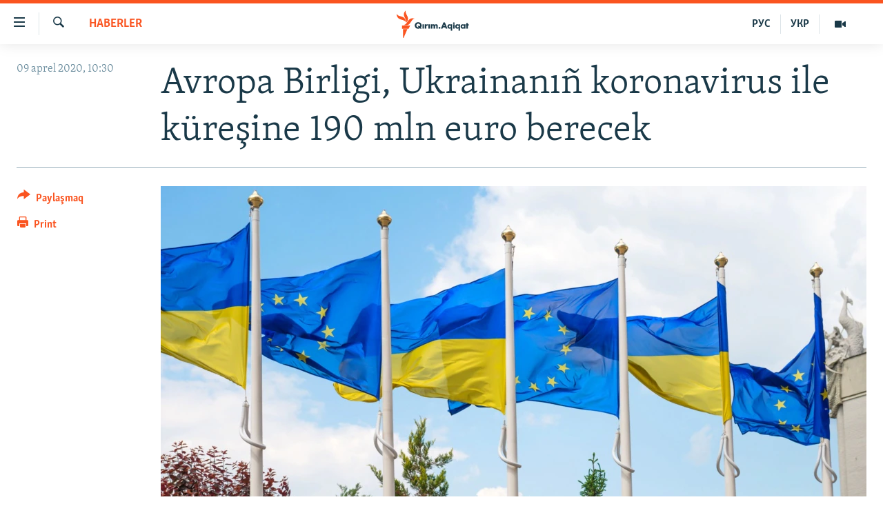

--- FILE ---
content_type: text/html; charset=utf-8
request_url: https://ktat.krymr.com/a/avropa-birligi-ukrainan%C4%B1%C3%B1-koronavirus-ile-k%C3%BCre%C5%9Fine-190-mln-euro-berecek/30543812.html
body_size: 10576
content:

<!DOCTYPE html>
<html lang="crh" dir="ltr" class="no-js">
<head>
<link href="/Content/responsive/RFE/crh-CRI/RFE-crh-CRI.css?&amp;av=0.0.0.0&amp;cb=370" rel="stylesheet"/>
<script src="https://tags.krymr.com/rferl-pangea/prod/utag.sync.js"></script> <script type='text/javascript' src='https://www.youtube.com/iframe_api' async></script>
<script type="text/javascript">
//a general 'js' detection, must be on top level in <head>, due to CSS performance
document.documentElement.className = "js";
var cacheBuster = "370";
var appBaseUrl = "/";
var imgEnhancerBreakpoints = [0, 144, 256, 408, 650, 1023, 1597];
var isLoggingEnabled = false;
var isPreviewPage = false;
var isLivePreviewPage = false;
if (!isPreviewPage) {
window.RFE = window.RFE || {};
window.RFE.cacheEnabledByParam = window.location.href.indexOf('nocache=1') === -1;
const url = new URL(window.location.href);
const params = new URLSearchParams(url.search);
// Remove the 'nocache' parameter
params.delete('nocache');
// Update the URL without the 'nocache' parameter
url.search = params.toString();
window.history.replaceState(null, '', url.toString());
} else {
window.addEventListener('load', function() {
const links = window.document.links;
for (let i = 0; i < links.length; i++) {
links[i].href = '#';
links[i].target = '_self';
}
})
}
var pwaEnabled = false;
var swCacheDisabled;
</script>
<meta charset="utf-8" />
<title>Avropa Birligi, Ukrainanı&#241; koronavirus ile k&#252;reşine 190 mln euro berecek</title>
<meta name="description" content="Avropa Birligi ortaq memleketlerine koronavirus pandemiyası ile k&#252;reşlerine 15,6 milliard euro bermege qarar aldı, Ukraina i&#231;&#252;n 190 mln euro berilmesi planlaştırıla. Bu aqta Azatlıq Radiosı haber ete.
&#171;Bug&#252;n Avropa Komissiyası ve Yuqarı vekili Avropa Birligini&#241; memleketlerni&#241; koronavirus ile..." />
<meta name="keywords" content="HABERLER, Ukraina, Avropa Birligi, yardım, küreş, koronavirus, COVID-19" />
<meta name="viewport" content="width=device-width, initial-scale=1.0" />
<meta http-equiv="X-UA-Compatible" content="IE=edge" />
<meta name="robots" content="max-image-preview:large">
<link href="https://ktat.krymr.com/a/avropa-birligi-ukrainanı&#241;-koronavirus-ile-k&#252;reşine-190-mln-euro-berecek/30543812.html" rel="canonical" />
<meta name="apple-mobile-web-app-title" content="RFE/RL" />
<meta name="apple-mobile-web-app-status-bar-style" content="black" />
<meta name="apple-itunes-app" content="app-id=1561597038, app-argument=//30543812.ltr" />
<meta content="Avropa Birligi, Ukrainanıñ koronavirus ile küreşine 190 mln euro berecek" property="og:title" />
<meta content="Avropa Birligi ortaq memleketlerine koronavirus pandemiyası ile küreşlerine 15,6 milliard euro bermege qarar aldı, Ukraina içün 190 mln euro berilmesi planlaştırıla. Bu aqta Azatlıq Radiosı haber ete.
«Bugün Avropa Komissiyası ve Yuqarı vekili Avropa Birliginiñ memleketlerniñ koronavirus ile..." property="og:description" />
<meta content="article" property="og:type" />
<meta content="https://ktat.krymr.com/a/avropa-birligi-ukrainanıñ-koronavirus-ile-küreşine-190-mln-euro-berecek/30543812.html" property="og:url" />
<meta content="Qırım.Aqiqat" property="og:site_name" />
<meta content="https://www.facebook.com/krymrealii" property="article:publisher" />
<meta content="https://gdb.rferl.org/7ee0522f-a597-498d-88b3-0e2c16953994_w1200_h630.jpg" property="og:image" />
<meta content="1200" property="og:image:width" />
<meta content="630" property="og:image:height" />
<meta content="568280086670706" property="fb:app_id" />
<meta content="summary_large_image" name="twitter:card" />
<meta content="@krymrealii" name="twitter:site" />
<meta content="https://gdb.rferl.org/7ee0522f-a597-498d-88b3-0e2c16953994_w1200_h630.jpg" name="twitter:image" />
<meta content="Avropa Birligi, Ukrainanıñ koronavirus ile küreşine 190 mln euro berecek" name="twitter:title" />
<meta content="Avropa Birligi ortaq memleketlerine koronavirus pandemiyası ile küreşlerine 15,6 milliard euro bermege qarar aldı, Ukraina içün 190 mln euro berilmesi planlaştırıla. Bu aqta Azatlıq Radiosı haber ete.
«Bugün Avropa Komissiyası ve Yuqarı vekili Avropa Birliginiñ memleketlerniñ koronavirus ile..." name="twitter:description" />
<link rel="amphtml" href="https://ktat.krymr.com/amp/avropa-birligi-ukrainanı&#241;-koronavirus-ile-k&#252;reşine-190-mln-euro-berecek/30543812.html" />
<script type="application/ld+json">{"articleSection":"HABERLER","isAccessibleForFree":true,"headline":"Avropa Birligi, Ukrainanıñ koronavirus ile küreşine 190 mln euro berecek","inLanguage":"crh-CRI","keywords":"HABERLER, Ukraina, Avropa Birligi, yardım, küreş, koronavirus, COVID-19","author":{"@type":"Person","name":"RFE/RL"},"datePublished":"2020-04-09 07:30:03Z","dateModified":"2020-04-09 10:34:03Z","publisher":{"logo":{"width":512,"height":220,"@type":"ImageObject","url":"https://ktat.krymr.com/Content/responsive/RFE/crh-CRI/img/logo.png"},"@type":"NewsMediaOrganization","url":"https://ktat.krymr.com","sameAs":["https://facebook.com/krymrealii","https://twitter.com/krymrealii","https://www.youtube.com/channel/UCTxc3zFdloSLhqPd6mfIMKA","https://soundcloud.com/podcasts-krym-realii","https://www.instagram.com/"],"name":"Qırım.Aqiqat","alternateName":""},"@context":"https://schema.org","@type":"NewsArticle","mainEntityOfPage":"https://ktat.krymr.com/a/avropa-birligi-ukrainanıñ-koronavirus-ile-küreşine-190-mln-euro-berecek/30543812.html","url":"https://ktat.krymr.com/a/avropa-birligi-ukrainanıñ-koronavirus-ile-küreşine-190-mln-euro-berecek/30543812.html","description":"Avropa Birligi ortaq memleketlerine koronavirus pandemiyası ile küreşlerine 15,6 milliard euro bermege qarar aldı, Ukraina içün 190 mln euro berilmesi planlaştırıla. Bu aqta Azatlıq Radiosı haber ete.\r\n «Bugün Avropa Komissiyası ve Yuqarı vekili Avropa Birliginiñ memleketlerniñ koronavirus ile...","image":{"width":1080,"height":608,"@type":"ImageObject","url":"https://gdb.rferl.org/7ee0522f-a597-498d-88b3-0e2c16953994_w1080_h608.jpg"},"name":"Avropa Birligi, Ukrainanıñ koronavirus ile küreşine 190 mln euro berecek"}</script>
<script src="/Scripts/responsive/infographics.b?v=dVbZ-Cza7s4UoO3BqYSZdbxQZVF4BOLP5EfYDs4kqEo1&amp;av=0.0.0.0&amp;cb=370"></script>
<script src="/Scripts/responsive/loader.b?v=Q26XNwrL6vJYKjqFQRDnx01Lk2pi1mRsuLEaVKMsvpA1&amp;av=0.0.0.0&amp;cb=370"></script>
<link rel="icon" type="image/svg+xml" href="/Content/responsive/RFE/img/webApp/favicon.svg" />
<link rel="alternate icon" href="/Content/responsive/RFE/img/webApp/favicon.ico" />
<link rel="mask-icon" color="#ea6903" href="/Content/responsive/RFE/img/webApp/favicon_safari.svg" />
<link rel="apple-touch-icon" sizes="152x152" href="/Content/responsive/RFE/img/webApp/ico-152x152.png" />
<link rel="apple-touch-icon" sizes="144x144" href="/Content/responsive/RFE/img/webApp/ico-144x144.png" />
<link rel="apple-touch-icon" sizes="114x114" href="/Content/responsive/RFE/img/webApp/ico-114x114.png" />
<link rel="apple-touch-icon" sizes="72x72" href="/Content/responsive/RFE/img/webApp/ico-72x72.png" />
<link rel="apple-touch-icon-precomposed" href="/Content/responsive/RFE/img/webApp/ico-57x57.png" />
<link rel="icon" sizes="192x192" href="/Content/responsive/RFE/img/webApp/ico-192x192.png" />
<link rel="icon" sizes="128x128" href="/Content/responsive/RFE/img/webApp/ico-128x128.png" />
<meta name="msapplication-TileColor" content="#ffffff" />
<meta name="msapplication-TileImage" content="/Content/responsive/RFE/img/webApp/ico-144x144.png" />
<link rel="preload" href="/Content/responsive/fonts/Skolar-Lt_Latin_v2.woff" type="font/woff" as="font" crossorigin="anonymous" />
<link rel="alternate" type="application/rss+xml" title="RFE/RL - Top Stories [RSS]" href="/api/" />
<link rel="sitemap" type="application/rss+xml" href="/sitemap.xml" />
</head>
<body class=" nav-no-loaded cc_theme pg-article print-lay-article js-category-to-nav nojs-images ">
<script type="text/javascript" >
var analyticsData = {url:"https://ktat.krymr.com/a/avropa-birligi-ukrainan%c4%b1%c3%b1-koronavirus-ile-k%c3%bcre%c5%9fine-190-mln-euro-berecek/30543812.html",property_id:"508",article_uid:"30543812",page_title:"Avropa Birligi, Ukrainanıñ koronavirus ile küreşine 190 mln euro berecek",page_type:"article",content_type:"article",subcontent_type:"article",last_modified:"2020-04-09 10:34:03Z",pub_datetime:"2020-04-09 07:30:03Z",pub_year:"2020",pub_month:"04",pub_day:"09",pub_hour:"07",pub_weekday:"Thursday",section:"haberler",english_section:"news-tt",byline:"",categories:"news-tt",tags:"ukraina;avropa birligi;yardım;küreş;koronavirus;covid-19",domain:"ktat.krymr.com",language:"Tatar",language_service:"RFERL Crimea",platform:"web",copied:"no",copied_article:"",copied_title:"",runs_js:"Yes",cms_release:"8.44.0.0.370",enviro_type:"prod",slug:"avropa-birligi-ukrainanıñ-koronavirus-ile-küreşine-190-mln-euro-berecek",entity:"RFE",short_language_service:"CRI",platform_short:"W",page_name:"Avropa Birligi, Ukrainanıñ koronavirus ile küreşine 190 mln euro berecek"};
</script>
<noscript><iframe src="https://www.googletagmanager.com/ns.html?id=GTM-WXZBPZ" height="0" width="0" style="display:none;visibility:hidden"></iframe></noscript><script type="text/javascript" data-cookiecategory="analytics">
var gtmEventObject = Object.assign({}, analyticsData, {event: 'page_meta_ready'});window.dataLayer = window.dataLayer || [];window.dataLayer.push(gtmEventObject);
if (top.location === self.location) { //if not inside of an IFrame
var renderGtm = "true";
if (renderGtm === "true") {
(function(w,d,s,l,i){w[l]=w[l]||[];w[l].push({'gtm.start':new Date().getTime(),event:'gtm.js'});var f=d.getElementsByTagName(s)[0],j=d.createElement(s),dl=l!='dataLayer'?'&l='+l:'';j.async=true;j.src='//www.googletagmanager.com/gtm.js?id='+i+dl;f.parentNode.insertBefore(j,f);})(window,document,'script','dataLayer','GTM-WXZBPZ');
}
}
</script>
<!--Analytics tag js version start-->
<script type="text/javascript" data-cookiecategory="analytics">
var utag_data = Object.assign({}, analyticsData, {});
if(typeof(TealiumTagFrom)==='function' && typeof(TealiumTagSearchKeyword)==='function') {
var utag_from=TealiumTagFrom();var utag_searchKeyword=TealiumTagSearchKeyword();
if(utag_searchKeyword!=null && utag_searchKeyword!=='' && utag_data["search_keyword"]==null) utag_data["search_keyword"]=utag_searchKeyword;if(utag_from!=null && utag_from!=='') utag_data["from"]=TealiumTagFrom();}
if(window.top!== window.self&&utag_data.page_type==="snippet"){utag_data.page_type = 'iframe';}
try{if(window.top!==window.self&&window.self.location.hostname===window.top.location.hostname){utag_data.platform = 'self-embed';utag_data.platform_short = 'se';}}catch(e){if(window.top!==window.self&&window.self.location.search.includes("platformType=self-embed")){utag_data.platform = 'cross-promo';utag_data.platform_short = 'cp';}}
(function(a,b,c,d){ a="https://tags.krymr.com/rferl-pangea/prod/utag.js"; b=document;c="script";d=b.createElement(c);d.src=a;d.type="text/java"+c;d.async=true; a=b.getElementsByTagName(c)[0];a.parentNode.insertBefore(d,a); })();
</script>
<!--Analytics tag js version end-->
<!-- Analytics tag management NoScript -->
<noscript>
<img style="position: absolute; border: none;" src="https://ssc.krymr.com/b/ss/bbgprod,bbgentityrferl/1/G.4--NS/1416670623?pageName=rfe%3acri%3aw%3aarticle%3aavropa%20birligi%2c%20ukrainan%c4%b1%c3%b1%20koronavirus%20ile%20k%c3%bcre%c5%9fine%20190%20mln%20euro%20berecek&amp;c6=avropa%20birligi%2c%20ukrainan%c4%b1%c3%b1%20koronavirus%20ile%20k%c3%bcre%c5%9fine%20190%20mln%20euro%20berecek&amp;v36=8.44.0.0.370&amp;v6=D=c6&amp;g=https%3a%2f%2fktat.krymr.com%2fa%2favropa-birligi-ukrainan%25c4%25b1%25c3%25b1-koronavirus-ile-k%25c3%25bcre%25c5%259fine-190-mln-euro-berecek%2f30543812.html&amp;c1=D=g&amp;v1=D=g&amp;events=event1,event52&amp;c16=rferl%20crimea&amp;v16=D=c16&amp;c5=news-tt&amp;v5=D=c5&amp;ch=haberler&amp;c15=tatar&amp;v15=D=c15&amp;c4=article&amp;v4=D=c4&amp;c14=30543812&amp;v14=D=c14&amp;v20=no&amp;c17=web&amp;v17=D=c17&amp;mcorgid=518abc7455e462b97f000101%40adobeorg&amp;server=ktat.krymr.com&amp;pageType=D=c4&amp;ns=bbg&amp;v29=D=server&amp;v25=rfe&amp;v30=508&amp;v105=D=User-Agent " alt="analytics" width="1" height="1" /></noscript>
<!-- End of Analytics tag management NoScript -->
<!--*** Accessibility links - For ScreenReaders only ***-->
<section>
<div class="sr-only">
<h2>Link a&#231;ıqlığı</h2>
<ul>
<li><a href="#content" data-disable-smooth-scroll="1">Esas m&#252;ndericege qaytmaq</a></li>
<li><a href="#navigation" data-disable-smooth-scroll="1">Baş navigatsiyağa qaytmaq</a></li>
<li><a href="#txtHeaderSearch" data-disable-smooth-scroll="1">Qıdıruvğa qaytmaq</a></li>
</ul>
</div>
</section>
<div dir="ltr">
<div id="page">
<aside>
<div class="c-lightbox overlay-modal">
<div class="c-lightbox__intro">
<h2 class="c-lightbox__intro-title"></h2>
<button class="btn btn--rounded c-lightbox__btn c-lightbox__intro-next" title="Nevbetteki">
<span class="ico ico--rounded ico-chevron-forward"></span>
<span class="sr-only">Nevbetteki</span>
</button>
</div>
<div class="c-lightbox__nav">
<button class="btn btn--rounded c-lightbox__btn c-lightbox__btn--close" title="Qapatmağa">
<span class="ico ico--rounded ico-close"></span>
<span class="sr-only">Qapatmağa</span>
</button>
<button class="btn btn--rounded c-lightbox__btn c-lightbox__btn--prev" title="Og&#252;ndeki">
<span class="ico ico--rounded ico-chevron-backward"></span>
<span class="sr-only">Og&#252;ndeki</span>
</button>
<button class="btn btn--rounded c-lightbox__btn c-lightbox__btn--next" title="Nevbetteki">
<span class="ico ico--rounded ico-chevron-forward"></span>
<span class="sr-only">Nevbetteki</span>
</button>
</div>
<div class="c-lightbox__content-wrap">
<figure class="c-lightbox__content">
<span class="c-spinner c-spinner--lightbox">
<img src="/Content/responsive/img/player-spinner.png"
alt="Bekle&#241;iz, l&#252;tfen"
title="Bekle&#241;iz, l&#252;tfen" />
</span>
<div class="c-lightbox__img">
<div class="thumb">
<img src="" alt="" />
</div>
</div>
<figcaption>
<div class="c-lightbox__info c-lightbox__info--foot">
<span class="c-lightbox__counter"></span>
<span class="caption c-lightbox__caption"></span>
</div>
</figcaption>
</figure>
</div>
<div class="hidden">
<div class="content-advisory__box content-advisory__box--lightbox">
<span class="content-advisory__box-text">This image contains sensitive content which some people may find offensive or disturbing.</span>
<button class="btn btn--transparent content-advisory__box-btn m-t-md" value="text" type="button">
<span class="btn__text">
Click to reveal
</span>
</button>
</div>
</div>
</div>
<div class="print-dialogue">
<div class="container">
<h3 class="print-dialogue__title section-head">Print Options:</h3>
<div class="print-dialogue__opts">
<ul class="print-dialogue__opt-group">
<li class="form__group form__group--checkbox">
<input class="form__check " id="checkboxImages" name="checkboxImages" type="checkbox" checked="checked" />
<label for="checkboxImages" class="form__label m-t-md">Images</label>
</li>
<li class="form__group form__group--checkbox">
<input class="form__check " id="checkboxMultimedia" name="checkboxMultimedia" type="checkbox" checked="checked" />
<label for="checkboxMultimedia" class="form__label m-t-md">Multimedia</label>
</li>
</ul>
<ul class="print-dialogue__opt-group">
<li class="form__group form__group--checkbox">
<input class="form__check " id="checkboxEmbedded" name="checkboxEmbedded" type="checkbox" checked="checked" />
<label for="checkboxEmbedded" class="form__label m-t-md">Embedded Content</label>
</li>
<li class="form__group form__group--checkbox">
<input class="form__check " id="checkboxComments" name="checkboxComments" type="checkbox" />
<label for="checkboxComments" class="form__label m-t-md"> Comments</label>
</li>
</ul>
</div>
<div class="print-dialogue__buttons">
<button class="btn btn--secondary close-button" type="button" title="L&#226;ğu etmek">
<span class="btn__text ">L&#226;ğu etmek</span>
</button>
<button class="btn btn-cust-print m-l-sm" type="button" title="Print">
<span class="btn__text ">Print</span>
</button>
</div>
</div>
</div>
<div class="ctc-message pos-fix">
<div class="ctc-message__inner">Link has been copied to clipboard</div>
</div>
</aside>
<div class="hdr-20 hdr-20--big">
<div class="hdr-20__inner">
<div class="hdr-20__max pos-rel">
<div class="hdr-20__side hdr-20__side--primary d-flex">
<label data-for="main-menu-ctrl" data-switcher-trigger="true" data-switch-target="main-menu-ctrl" class="burger hdr-trigger pos-rel trans-trigger" data-trans-evt="click" data-trans-id="menu">
<span class="ico ico-close hdr-trigger__ico hdr-trigger__ico--close burger__ico burger__ico--close"></span>
<span class="ico ico-menu hdr-trigger__ico hdr-trigger__ico--open burger__ico burger__ico--open"></span>
</label>
<div class="menu-pnl pos-fix trans-target" data-switch-target="main-menu-ctrl" data-trans-id="menu">
<div class="menu-pnl__inner">
<nav class="main-nav menu-pnl__item menu-pnl__item--first">
<ul class="main-nav__list accordeon" data-analytics-tales="false" data-promo-name="link" data-location-name="nav,secnav">
<li class="main-nav__item">
<a class="main-nav__item-name main-nav__item-name--link" href="/z/16913" title="HABERLER" data-item-name="news-tt" >HABERLER</a>
</li>
<li class="main-nav__item">
<a class="main-nav__item-name main-nav__item-name--link" href="/z/16921" title="SİYASET" data-item-name="politics-tt" >SİYASET</a>
</li>
<li class="main-nav__item">
<a class="main-nav__item-name main-nav__item-name--link" href="/z/16999" title="İQTİSADİYAT" data-item-name="economy-tt" >İQTİSADİYAT</a>
</li>
<li class="main-nav__item">
<a class="main-nav__item-name main-nav__item-name--link" href="/z/16922" title="CEMİYET" data-item-name="society-tt" >CEMİYET</a>
</li>
<li class="main-nav__item">
<a class="main-nav__item-name main-nav__item-name--link" href="/z/16923" title="MEDENİYET" data-item-name="culture-tt" >MEDENİYET</a>
</li>
<li class="main-nav__item">
<a class="main-nav__item-name main-nav__item-name--link" href="/z/16920" title="İNSAN AQLARI" data-item-name="human-right-crimea-tt" >İNSAN AQLARI</a>
</li>
<li class="main-nav__item">
<a class="main-nav__item-name main-nav__item-name--link" href="/z/16925" title="VİDEO" data-item-name="video-tt" >VİDEO</a>
</li>
<li class="main-nav__item">
<a class="main-nav__item-name main-nav__item-name--link" href="/z/16926" title="S&#220;RET" data-item-name="photogallry-tt" >S&#220;RET</a>
</li>
<li class="main-nav__item">
<a class="main-nav__item-name main-nav__item-name--link" href="/z/16927" title="BLOGLAR" data-item-name="blogs-tt" >BLOGLAR</a>
</li>
<li class="main-nav__item">
<a class="main-nav__item-name main-nav__item-name--link" href="/z/16914" title="FİKİR" data-item-name="opinion-tt" >FİKİR</a>
</li>
</ul>
</nav>
<div class="menu-pnl__item">
<a href="https://ru.krymr.com" class="menu-pnl__item-link" alt="Русский">Русский</a>
<a href="https://ua.krymr.com" class="menu-pnl__item-link" alt="Українською">Українською</a>
</div>
<div class="menu-pnl__item menu-pnl__item--social">
<h5 class="menu-pnl__sub-head">Qoşulı&#241;ız!</h5>
<a href="https://facebook.com/krymrealii" title="Biz FaceBook saytındamız" data-analytics-text="follow_on_facebook" class="btn btn--rounded btn--social-inverted menu-pnl__btn js-social-btn btn-facebook" target="_blank" rel="noopener">
<span class="ico ico-facebook-alt ico--rounded"></span>
</a>
<a href="https://twitter.com/krymrealii" title="Biz Twitter saytındamız" data-analytics-text="follow_on_twitter" class="btn btn--rounded btn--social-inverted menu-pnl__btn js-social-btn btn-twitter" target="_blank" rel="noopener">
<span class="ico ico-twitter ico--rounded"></span>
</a>
<a href="https://www.youtube.com/channel/UCTxc3zFdloSLhqPd6mfIMKA" title="Youtube saytında qoşulı&#241;ız" data-analytics-text="follow_on_youtube" class="btn btn--rounded btn--social-inverted menu-pnl__btn js-social-btn btn-youtube" target="_blank" rel="noopener">
<span class="ico ico-youtube ico--rounded"></span>
</a>
<a href="https://soundcloud.com/podcasts-krym-realii" title="Biz SoundCloud saytındamız" data-analytics-text="follow_on_soundcloud" class="btn btn--rounded btn--social-inverted menu-pnl__btn js-social-btn btn-soundcloud" target="_blank" rel="noopener">
<span class="ico ico-soundcloud ico--rounded"></span>
</a>
<a href="https://www.instagram.com/" title="Instagramda bizni taqip eti&#241;iz" data-analytics-text="follow_on_instagram" class="btn btn--rounded btn--social-inverted menu-pnl__btn js-social-btn btn-instagram" target="_blank" rel="noopener">
<span class="ico ico-instagram ico--rounded"></span>
</a>
</div>
<div class="menu-pnl__item">
<a href="/navigation/allsites" class="menu-pnl__item-link">
<span class="ico ico-languages "></span>
RFE/RS b&#252;t&#252;n saytları
</a>
</div>
</div>
</div>
<label data-for="top-search-ctrl" data-switcher-trigger="true" data-switch-target="top-search-ctrl" class="top-srch-trigger hdr-trigger">
<span class="ico ico-close hdr-trigger__ico hdr-trigger__ico--close top-srch-trigger__ico top-srch-trigger__ico--close"></span>
<span class="ico ico-search hdr-trigger__ico hdr-trigger__ico--open top-srch-trigger__ico top-srch-trigger__ico--open"></span>
</label>
<div class="srch-top srch-top--in-header" data-switch-target="top-search-ctrl">
<div class="container">
<form action="/s" class="srch-top__form srch-top__form--in-header" id="form-topSearchHeader" method="get" role="search"><label for="txtHeaderSearch" class="sr-only">Qıdırmaq</label>
<input type="text" id="txtHeaderSearch" name="k" placeholder="qıdıruv i&#231;&#252;n metin..." accesskey="s" value="" class="srch-top__input analyticstag-event" onkeydown="if (event.keyCode === 13) { FireAnalyticsTagEventOnSearch('search', $dom.get('#txtHeaderSearch')[0].value) }" />
<button title="Qıdırmaq" type="submit" class="btn btn--top-srch analyticstag-event" onclick="FireAnalyticsTagEventOnSearch('search', $dom.get('#txtHeaderSearch')[0].value) ">
<span class="ico ico-search"></span>
</button></form>
</div>
</div>
<a href="/" class="main-logo-link">
<img src="/Content/responsive/RFE/crh-CRI/img/logo-compact.svg" class="main-logo main-logo--comp" alt="site logo">
<img src="/Content/responsive/RFE/crh-CRI/img/logo.svg" class="main-logo main-logo--big" alt="site logo">
</a>
</div>
<div class="hdr-20__side hdr-20__side--secondary d-flex">
<a href="/z/16925" title="Video" class="hdr-20__secondary-item" data-item-name="video">
<span class="ico ico-video hdr-20__secondary-icon"></span>
</a>
<a href="https://ua.krymr.com" title="УКР" class="hdr-20__secondary-item hdr-20__secondary-item--lang" data-item-name="satellite">
УКР
</a>
<a href="https://ru.krymr.com" title="РУС" class="hdr-20__secondary-item hdr-20__secondary-item--lang" data-item-name="satellite">
РУС
</a>
<a href="/s" title="Qıdırmaq" class="hdr-20__secondary-item hdr-20__secondary-item--search" data-item-name="search">
<span class="ico ico-search hdr-20__secondary-icon hdr-20__secondary-icon--search"></span>
</a>
<div class="srch-bottom">
<form action="/s" class="srch-bottom__form d-flex" id="form-bottomSearch" method="get" role="search"><label for="txtSearch" class="sr-only">Qıdırmaq</label>
<input type="search" id="txtSearch" name="k" placeholder="qıdıruv i&#231;&#252;n metin..." accesskey="s" value="" class="srch-bottom__input analyticstag-event" onkeydown="if (event.keyCode === 13) { FireAnalyticsTagEventOnSearch('search', $dom.get('#txtSearch')[0].value) }" />
<button title="Qıdırmaq" type="submit" class="btn btn--bottom-srch analyticstag-event" onclick="FireAnalyticsTagEventOnSearch('search', $dom.get('#txtSearch')[0].value) ">
<span class="ico ico-search"></span>
</button></form>
</div>
</div>
<img src="/Content/responsive/RFE/crh-CRI/img/logo-print.gif" class="logo-print" alt="site logo">
<img src="/Content/responsive/RFE/crh-CRI/img/logo-print_color.png" class="logo-print logo-print--color" alt="site logo">
</div>
</div>
</div>
<script>
if (document.body.className.indexOf('pg-home') > -1) {
var nav2In = document.querySelector('.hdr-20__inner');
var nav2Sec = document.querySelector('.hdr-20__side--secondary');
var secStyle = window.getComputedStyle(nav2Sec);
if (nav2In && window.pageYOffset < 150 && secStyle['position'] !== 'fixed') {
nav2In.classList.add('hdr-20__inner--big')
}
}
</script>
<div class="c-hlights c-hlights--breaking c-hlights--no-item" data-hlight-display="mobile,desktop">
<div class="c-hlights__wrap container p-0">
<div class="c-hlights__nav">
<a role="button" href="#" title="Og&#252;ndeki">
<span class="ico ico-chevron-backward m-0"></span>
<span class="sr-only">Og&#252;ndeki</span>
</a>
<a role="button" href="#" title="Nevbetteki">
<span class="ico ico-chevron-forward m-0"></span>
<span class="sr-only">Nevbetteki</span>
</a>
</div>
<span class="c-hlights__label">
<span class="">Saatnı&#241; esas haberi</span>
<span class="switcher-trigger">
<label data-for="more-less-1" data-switcher-trigger="true" class="switcher-trigger__label switcher-trigger__label--more p-b-0" title="Daa kostermek">
<span class="ico ico-chevron-down"></span>
</label>
<label data-for="more-less-1" data-switcher-trigger="true" class="switcher-trigger__label switcher-trigger__label--less p-b-0" title="Show less">
<span class="ico ico-chevron-up"></span>
</label>
</span>
</span>
<ul class="c-hlights__items switcher-target" data-switch-target="more-less-1">
</ul>
</div>
</div> <div id="content">
<main class="container">
<div class="hdr-container">
<div class="row">
<div class="col-category col-xs-12 col-md-2 pull-left"> <div class="category js-category">
<a class="" href="/z/16913">HABERLER</a> </div>
</div><div class="col-title col-xs-12 col-md-10 pull-right"> <h1 class="title pg-title">
Avropa Birligi, Ukrainanı&#241; koronavirus ile k&#252;reşine 190 mln euro berecek
</h1>
</div><div class="col-publishing-details col-xs-12 col-sm-12 col-md-2 pull-left"> <div class="publishing-details ">
<div class="published">
<span class="date" >
<time pubdate="pubdate" datetime="2020-04-09T10:30:03+02:00">
09 aprel 2020, 10:30
</time>
</span>
</div>
</div>
</div><div class="col-lg-12 separator"> <div class="separator">
<hr class="title-line" />
</div>
</div><div class="col-multimedia col-xs-12 col-md-10 pull-right"> <div class="cover-media">
<figure class="media-image js-media-expand">
<div class="img-wrap">
<div class="thumb thumb16_9">
<img src="https://gdb.rferl.org/7ee0522f-a597-498d-88b3-0e2c16953994_w250_r1_s.jpg" alt="" />
</div>
</div>
</figure>
</div>
</div><div class="col-xs-12 col-md-2 pull-left article-share pos-rel"> <div class="share--box">
<div class="sticky-share-container" style="display:none">
<div class="container">
<a href="https://ktat.krymr.com" id="logo-sticky-share">&nbsp;</a>
<div class="pg-title pg-title--sticky-share">
Avropa Birligi, Ukrainanı&#241; koronavirus ile k&#252;reşine 190 mln euro berecek
</div>
<div class="sticked-nav-actions">
<!--This part is for sticky navigation display-->
<p class="buttons link-content-sharing p-0 ">
<button class="btn btn--link btn-content-sharing p-t-0 " id="btnContentSharing" value="text" role="Button" type="" title="Ortaq qullanmanı&#241; imk&#226;nlarını kenişletmek">
<span class="ico ico-share ico--l"></span>
<span class="btn__text ">
Paylaşmaq
</span>
</button>
</p>
<aside class="content-sharing js-content-sharing js-content-sharing--apply-sticky content-sharing--sticky"
role="complementary"
data-share-url="https://ktat.krymr.com/a/avropa-birligi-ukrainan%c4%b1%c3%b1-koronavirus-ile-k%c3%bcre%c5%9fine-190-mln-euro-berecek/30543812.html" data-share-title="Avropa Birligi, Ukrainanı&#241; koronavirus ile k&#252;reşine 190 mln euro berecek" data-share-text="">
<div class="content-sharing__popover">
<h6 class="content-sharing__title">Paylaşmaq</h6>
<button href="#close" id="btnCloseSharing" class="btn btn--text-like content-sharing__close-btn">
<span class="ico ico-close ico--l"></span>
</button>
<ul class="content-sharing__list">
<li class="content-sharing__item">
<div class="ctc ">
<input type="text" class="ctc__input" readonly="readonly">
<a href="" js-href="https://ktat.krymr.com/a/avropa-birligi-ukrainan%c4%b1%c3%b1-koronavirus-ile-k%c3%bcre%c5%9fine-190-mln-euro-berecek/30543812.html" class="content-sharing__link ctc__button">
<span class="ico ico-copy-link ico--rounded ico--s"></span>
<span class="content-sharing__link-text">Copy link</span>
</a>
</div>
</li>
<li class="content-sharing__item">
<a href="https://facebook.com/sharer.php?u=https%3a%2f%2fktat.krymr.com%2fa%2favropa-birligi-ukrainan%25c4%25b1%25c3%25b1-koronavirus-ile-k%25c3%25bcre%25c5%259fine-190-mln-euro-berecek%2f30543812.html"
data-analytics-text="share_on_facebook"
title="Facebook" target="_blank"
class="content-sharing__link js-social-btn">
<span class="ico ico-facebook ico--rounded ico--s"></span>
<span class="content-sharing__link-text">Facebook</span>
</a>
</li>
<li class="content-sharing__item">
<a href="https://twitter.com/share?url=https%3a%2f%2fktat.krymr.com%2fa%2favropa-birligi-ukrainan%25c4%25b1%25c3%25b1-koronavirus-ile-k%25c3%25bcre%25c5%259fine-190-mln-euro-berecek%2f30543812.html&amp;text=Avropa+Birligi%2c+Ukrainan%c4%b1%c3%b1+koronavirus+ile+k%c3%bcre%c5%9fine+190+mln+euro+berecek"
data-analytics-text="share_on_twitter"
title="X (Twitter)" target="_blank"
class="content-sharing__link js-social-btn">
<span class="ico ico-twitter ico--rounded ico--s"></span>
<span class="content-sharing__link-text">X (Twitter)</span>
</a>
</li>
<li class="content-sharing__item">
<a href="mailto:?body=https%3a%2f%2fktat.krymr.com%2fa%2favropa-birligi-ukrainan%25c4%25b1%25c3%25b1-koronavirus-ile-k%25c3%25bcre%25c5%259fine-190-mln-euro-berecek%2f30543812.html&amp;subject=Avropa Birligi, Ukrainanı&#241; koronavirus ile k&#252;reşine 190 mln euro berecek"
title="Email"
class="content-sharing__link ">
<span class="ico ico-email ico--rounded ico--s"></span>
<span class="content-sharing__link-text">Email</span>
</a>
</li>
</ul>
</div>
</aside>
</div>
</div>
</div>
<div class="links">
<p class="buttons link-content-sharing p-0 ">
<button class="btn btn--link btn-content-sharing p-t-0 " id="btnContentSharing" value="text" role="Button" type="" title="Ortaq qullanmanı&#241; imk&#226;nlarını kenişletmek">
<span class="ico ico-share ico--l"></span>
<span class="btn__text ">
Paylaşmaq
</span>
</button>
</p>
<aside class="content-sharing js-content-sharing " role="complementary"
data-share-url="https://ktat.krymr.com/a/avropa-birligi-ukrainan%c4%b1%c3%b1-koronavirus-ile-k%c3%bcre%c5%9fine-190-mln-euro-berecek/30543812.html" data-share-title="Avropa Birligi, Ukrainanı&#241; koronavirus ile k&#252;reşine 190 mln euro berecek" data-share-text="">
<div class="content-sharing__popover">
<h6 class="content-sharing__title">Paylaşmaq</h6>
<button href="#close" id="btnCloseSharing" class="btn btn--text-like content-sharing__close-btn">
<span class="ico ico-close ico--l"></span>
</button>
<ul class="content-sharing__list">
<li class="content-sharing__item">
<div class="ctc ">
<input type="text" class="ctc__input" readonly="readonly">
<a href="" js-href="https://ktat.krymr.com/a/avropa-birligi-ukrainan%c4%b1%c3%b1-koronavirus-ile-k%c3%bcre%c5%9fine-190-mln-euro-berecek/30543812.html" class="content-sharing__link ctc__button">
<span class="ico ico-copy-link ico--rounded ico--l"></span>
<span class="content-sharing__link-text">Copy link</span>
</a>
</div>
</li>
<li class="content-sharing__item">
<a href="https://facebook.com/sharer.php?u=https%3a%2f%2fktat.krymr.com%2fa%2favropa-birligi-ukrainan%25c4%25b1%25c3%25b1-koronavirus-ile-k%25c3%25bcre%25c5%259fine-190-mln-euro-berecek%2f30543812.html"
data-analytics-text="share_on_facebook"
title="Facebook" target="_blank"
class="content-sharing__link js-social-btn">
<span class="ico ico-facebook ico--rounded ico--l"></span>
<span class="content-sharing__link-text">Facebook</span>
</a>
</li>
<li class="content-sharing__item">
<a href="https://twitter.com/share?url=https%3a%2f%2fktat.krymr.com%2fa%2favropa-birligi-ukrainan%25c4%25b1%25c3%25b1-koronavirus-ile-k%25c3%25bcre%25c5%259fine-190-mln-euro-berecek%2f30543812.html&amp;text=Avropa+Birligi%2c+Ukrainan%c4%b1%c3%b1+koronavirus+ile+k%c3%bcre%c5%9fine+190+mln+euro+berecek"
data-analytics-text="share_on_twitter"
title="X (Twitter)" target="_blank"
class="content-sharing__link js-social-btn">
<span class="ico ico-twitter ico--rounded ico--l"></span>
<span class="content-sharing__link-text">X (Twitter)</span>
</a>
</li>
<li class="content-sharing__item">
<a href="mailto:?body=https%3a%2f%2fktat.krymr.com%2fa%2favropa-birligi-ukrainan%25c4%25b1%25c3%25b1-koronavirus-ile-k%25c3%25bcre%25c5%259fine-190-mln-euro-berecek%2f30543812.html&amp;subject=Avropa Birligi, Ukrainanı&#241; koronavirus ile k&#252;reşine 190 mln euro berecek"
title="Email"
class="content-sharing__link ">
<span class="ico ico-email ico--rounded ico--l"></span>
<span class="content-sharing__link-text">Email</span>
</a>
</li>
</ul>
</div>
</aside>
<p class="link-print visible-md visible-lg buttons p-0">
<button class="btn btn--link btn-print p-t-0" onclick="if (typeof FireAnalyticsTagEvent === 'function') {FireAnalyticsTagEvent({ on_page_event: 'print_story' });}return false" title="(CTRL+P)">
<span class="ico ico-print"></span>
<span class="btn__text">Print</span>
</button>
</p>
</div>
</div>
</div>
</div>
</div>
<div class="body-container">
<div class="row">
<div class="col-xs-12 col-sm-12 col-md-10 col-lg-10 pull-right">
<div class="row">
<div class="col-xs-12 col-sm-12 col-md-8 col-lg-8 pull-left bottom-offset content-offset">
<div id="article-content" class="content-floated-wrap fb-quotable">
<div class="wsw">
<p>Avropa Birligi ortaq memleketlerine koronavirus pandemiyası ile küreşlerine 15,6 milliard euro bermege qarar aldı, Ukraina içün 190 mln euro berilmesi planlaştırıla. Bu aqta <a class="wsw__a" href="https://ru.krymr.com/a/news-eu-ukraine-coronavirus/30542482.html" target="_blank">Azatlıq Radiosı</a> haber ete.</p>
<p>«Bugün Avropa Komissiyası ve Yuqarı vekili Avropa Birliginiñ memleketlerniñ koronavirus ile küreşte ğayretlerine qol tutuvına işançlı ve maqsatlı destek planını azırladılar. Avropa Birliginiñ areketleri ortaq memleketleriniñ peyda olğan sağlıq ve gumanitar ihtiyacları saasındaki buhrannı al etüv, sağlıq, suv ve sanitariya sistemalarınıñ pekitilüvi, olarnıñ pandemiya ile küreşke azırlıq ve tedqiq içün imkânlar, içtimaiy-iqtisadiy tesir yımşatıluvına celp etilecektir. Bu areketlerge qol tutmaq içün Avropa Birligi tış faaliyet resursları sayesinde ortaq memleketlerine 15,6 mlrd eurodan çoq maddiy yardım kösterecek», – dep aytıla Avropa komissiyasınıñ matbuat hızmeti haberinde.</p>
<p>Avropa komissiyasınıñ malümatına köre, Ukraina kirgen «Şarqiy işbirligi» memleketlerine Avropa Birligi 962 mln euro ayıracaq, olardan 190 million Ukraina içündir. </p>
<p>«Ukrainağa – 190 mln euro acele ve qısqa müddetli ihtiyaclarına qol tutmaq içün», – dep aytıla haberde.</p>
<p>Martnıñ 30-nda haber etilgenine köre, Avropa Birligi Ukrainağa koronavirus ile küreşine 80 mln euro berecek.</p>
<p>Amerika Birleşken Devletleri ise Ukrainağa 1,2 million dollar fiyatında tibbiy ve gumanitar yardım yollaycaq, dep bildirdi.</p>
<p>Daa evel <strong>2019-nCoV </strong>olaraq belli <strong>SARS-CoV-2 </strong>koronavirusı Qıtayda keçken yılnıñ soñunda qayd etildi.</p>
<p>O,<strong> COVID-19</strong> hastalığınıñ sebebi oldı. Hastalıq yengil keçe bile, bazı insanlarda suvuqlanuv ve gripp alâmetleri, yüksek sıcaq ve öksürüv körüne bile. Bu ölüm sebebi ola bilgen pnevmoniyağa keçmesi mümkün. Hastalarnıñ ekseriyeti tüzele; çoqusı allarda immunitet sisteması zayıf olğan insanlar, hususan qartlar vefat ete.</p>
<p>2020 senesi martnıñ 11-nde Dünya sağlıq teşkilâtı yañı koronavirus sebebinden başlağan hastalıq qırğınlığını pandemiya olaraq tanıdı.</p>
</div>
</div>
</div>
<div class="col-xs-12 col-sm-12 col-md-4 col-lg-4 pull-left design-top-offset"> <div class="region">
<div class="media-block-wrap" id="wrowblock-3660_21" data-area-id=R1_1>
<h2 class="section-head">
ESAS </h2>
<div class="row">
<ul>
<li class="col-xs-12 col-sm-12 col-md-12 col-lg-12 mb-grid">
<div class="media-block ">
<a href="/a/ne-smirivshiyesya-kak-v-ukhodyashchem-godu-dushili-svobodnyye-golosa-krymchan/33637952.html" class="img-wrap img-wrap--t-spac img-wrap--size-2" title="Boyun egmegenler. Ke&#231;ken sene Rusiye akimiyeti qırımlılarnı&#241; serbest seslerini nasıl bastırdı">
<div class="thumb thumb16_9">
<noscript class="nojs-img">
<img src="https://gdb.rferl.org/25534684-60df-4921-a2af-e89c89e07cf8_w160_r1.jpg" alt="Qırımdaki repressiyalar. Kollaj" />
</noscript>
<img data-src="https://gdb.rferl.org/25534684-60df-4921-a2af-e89c89e07cf8_w100_r1.jpg" src="" alt="Qırımdaki repressiyalar. Kollaj" class=""/>
</div>
</a>
<div class="media-block__content">
<a href="/a/ne-smirivshiyesya-kak-v-ukhodyashchem-godu-dushili-svobodnyye-golosa-krymchan/33637952.html">
<h4 class="media-block__title media-block__title--size-2" title="Boyun egmegenler. Ke&#231;ken sene Rusiye akimiyeti qırımlılarnı&#241; serbest seslerini nasıl bastırdı">
Boyun egmegenler. Ke&#231;ken sene Rusiye akimiyeti qırımlılarnı&#241; serbest seslerini nasıl bastırdı
</h4>
</a>
</div>
</div>
</li>
<li class="col-xs-12 col-sm-12 col-md-12 col-lg-12 mb-grid">
<div class="media-block ">
<a href="/a/qirim-putin-suv-internet/33637270.html" class="img-wrap img-wrap--t-spac img-wrap--size-2" title="2025 senesi Qırım: İnternetsiz ve suvsız, amma Putinge &#252;m&#252;t etip">
<div class="thumb thumb16_9">
<noscript class="nojs-img">
<img src="https://gdb.rferl.org/f7baa4ca-549a-4d00-a154-08de2bf6eb80_w160_r1.jpg" alt="Aqmescitte Rusiye cenkini&#241; reklaması, 2025 senesi k&#252;z
" />
</noscript>
<img data-src="https://gdb.rferl.org/f7baa4ca-549a-4d00-a154-08de2bf6eb80_w100_r1.jpg" src="" alt="Aqmescitte Rusiye cenkini&#241; reklaması, 2025 senesi k&#252;z
" class=""/>
</div>
</a>
<div class="media-block__content">
<a href="/a/qirim-putin-suv-internet/33637270.html">
<h4 class="media-block__title media-block__title--size-2" title="2025 senesi Qırım: İnternetsiz ve suvsız, amma Putinge &#252;m&#252;t etip">
2025 senesi Qırım: İnternetsiz ve suvsız, amma Putinge &#252;m&#252;t etip
</h4>
</a>
</div>
</div>
</li>
<li class="col-xs-12 col-sm-12 col-md-12 col-lg-12 mb-grid">
<div class="media-block ">
<a href="/a/valid-pozyvnoy-krym-anneksiya-kryma-osvobozhdeniye-khersonshchiny-voyna-na-donbasse/33636269.html" class="img-wrap img-wrap--t-spac img-wrap--size-2" title="&quot;Rusiyeliler Qırım yarımadası oğrunda pek şiddetli k&#252;reşecekler, bu olarnı&#241; tacındaki elmazdır&quot;">
<div class="thumb thumb16_9">
<noscript class="nojs-img">
<img src="https://gdb.rferl.org/962542a1-96b9-4fd8-b9f5-08de3c914337_cx2_cy1_cw97_w160_r1.jpg" alt="Valid, şartlı ismi &quot;Qırım&quot;" />
</noscript>
<img data-src="https://gdb.rferl.org/962542a1-96b9-4fd8-b9f5-08de3c914337_cx2_cy1_cw97_w100_r1.jpg" src="" alt="Valid, şartlı ismi &quot;Qırım&quot;" class=""/>
</div>
</a>
<div class="media-block__content">
<a href="/a/valid-pozyvnoy-krym-anneksiya-kryma-osvobozhdeniye-khersonshchiny-voyna-na-donbasse/33636269.html">
<h4 class="media-block__title media-block__title--size-2" title="&quot;Rusiyeliler Qırım yarımadası oğrunda pek şiddetli k&#252;reşecekler, bu olarnı&#241; tacındaki elmazdır&quot;">
&quot;Rusiyeliler Qırım yarımadası oğrunda pek şiddetli k&#252;reşecekler, bu olarnı&#241; tacındaki elmazdır&quot;
</h4>
</a>
</div>
</div>
</li>
</ul>
</div><a class="link-more" href="/z/16986">ESAS</a>
</div>
</div>
</div>
</div>
</div>
</div>
</div>
</main>
<a class="btn pos-abs p-0 lazy-scroll-load" data-ajax="true" data-ajax-mode="replace" data-ajax-update="#ymla-section" data-ajax-url="/part/section/5/9529" href="/p/9529.html" loadonce="true" title="Continue reading">​</a> <div id="ymla-section" class="clear ymla-section"></div>
</div>
<footer role="contentinfo">
<div id="foot" class="foot">
<div class="container">
<div class="foot-nav collapsed" id="foot-nav">
<div class="menu">
<ul class="items">
<li class="socials block-socials">
<span class="handler" id="socials-handler">
Qoşulı&#241;ız!
</span>
<div class="inner">
<ul class="subitems follow">
<li>
<a href="https://facebook.com/krymrealii" title="Biz FaceBook saytındamız" data-analytics-text="follow_on_facebook" class="btn btn--rounded js-social-btn btn-facebook" target="_blank" rel="noopener">
<span class="ico ico-facebook-alt ico--rounded"></span>
</a>
</li>
<li>
<a href="https://twitter.com/krymrealii" title="Biz Twitter saytındamız" data-analytics-text="follow_on_twitter" class="btn btn--rounded js-social-btn btn-twitter" target="_blank" rel="noopener">
<span class="ico ico-twitter ico--rounded"></span>
</a>
</li>
<li>
<a href="https://www.youtube.com/channel/UCTxc3zFdloSLhqPd6mfIMKA" title="Youtube saytında qoşulı&#241;ız" data-analytics-text="follow_on_youtube" class="btn btn--rounded js-social-btn btn-youtube" target="_blank" rel="noopener">
<span class="ico ico-youtube ico--rounded"></span>
</a>
</li>
<li>
<a href="https://soundcloud.com/podcasts-krym-realii" title="Biz SoundCloud saytındamız" data-analytics-text="follow_on_soundcloud" class="btn btn--rounded js-social-btn btn-soundcloud" target="_blank" rel="noopener">
<span class="ico ico-soundcloud ico--rounded"></span>
</a>
</li>
<li>
<a href="https://www.instagram.com/" title="Instagramda bizni taqip eti&#241;iz" data-analytics-text="follow_on_instagram" class="btn btn--rounded js-social-btn btn-instagram" target="_blank" rel="noopener">
<span class="ico ico-instagram ico--rounded"></span>
</a>
</li>
<li>
<a href="/rssfeeds" title="RSS" data-analytics-text="follow_on_rss" class="btn btn--rounded js-social-btn btn-rss" >
<span class="ico ico-rss ico--rounded"></span>
</a>
</li>
<li>
<a href="/podcasts" title="Podcast" data-analytics-text="follow_on_podcast" class="btn btn--rounded js-social-btn btn-podcast" >
<span class="ico ico-podcast ico--rounded"></span>
</a>
</li>
</ul>
</div>
</li>
<li class="block-primary collapsed collapsible item">
<span class="handler">
INFO
<span title="close tab" class="ico ico-chevron-up"></span>
<span title="open tab" class="ico ico-chevron-down"></span>
<span title="add" class="ico ico-plus"></span>
<span title="remove" class="ico ico-minus"></span>
</span>
<div class="inner">
<ul class="subitems">
<li class="subitem">
<a class="handler" href="https://ru.krymr.com/p/5471.html" title="Contacts" >Contacts</a>
</li>
<li class="subitem">
<a class="handler" href="/p/4856.html" title="Qırım.Aqiqat. Bizim aqqında" >Qırım.Aqiqat. Bizim aqqında</a>
</li>
<li class="subitem">
<a class="handler" href="/mobile-apps" title="Android | iOS" >Android | iOS</a>
</li>
<li class="subitem">
<a class="handler" href="/rssfeeds" title="RSS" >RSS</a>
</li>
</ul>
</div>
</li>
</ul>
</div>
</div>
<div class="foot__item foot__item--copyrights">
<p class="copyright">&#169; Qırım.Aqiqat, 2026 | All Rights Reserved.</p>
</div>
</div>
</div>
</footer> </div>
</div>
<script defer src="/Scripts/responsive/serviceWorkerInstall.js?cb=370"></script>
<script type="text/javascript">
// opera mini - disable ico font
if (navigator.userAgent.match(/Opera Mini/i)) {
document.getElementsByTagName("body")[0].className += " can-not-ff";
}
// mobile browsers test
if (typeof RFE !== 'undefined' && RFE.isMobile) {
if (RFE.isMobile.any()) {
document.getElementsByTagName("body")[0].className += " is-mobile";
}
else {
document.getElementsByTagName("body")[0].className += " is-not-mobile";
}
}
</script>
<script src="/conf.js?x=370" type="text/javascript"></script>
<div class="responsive-indicator">
<div class="visible-xs-block">XS</div>
<div class="visible-sm-block">SM</div>
<div class="visible-md-block">MD</div>
<div class="visible-lg-block">LG</div>
</div>
<script type="text/javascript">
var bar_data = {
"apiId": "30543812",
"apiType": "1",
"isEmbedded": "0",
"culture": "crh-CRI",
"cookieName": "cmsLoggedIn",
"cookieDomain": "ktat.krymr.com"
};
</script>
<div id="scriptLoaderTarget" style="display:none;contain:strict;"></div>
</body>
</html>

--- FILE ---
content_type: image/svg+xml
request_url: https://ktat.krymr.com/Content/responsive/RFE/crh-CRI/img/logo-compact.svg
body_size: 1367
content:
<?xml version="1.0" encoding="UTF-8"?>
<svg id="crimea_ta" xmlns="http://www.w3.org/2000/svg" viewBox="0 0 232.69 71.58">
  <defs>
    <style>
      .cls-1 {
        fill: #1a3948;
      }

      .cls-1, .cls-2 {
        stroke-width: 0px;
      }

      .cls-2 {
        fill: #fa5420;
      }
    </style>
  </defs>
  <g id="Crimean-TA_RGB">
    <path class="cls-1" d="m61.3,47.62l-1.14-1.13c-.83.57-2.09,1.21-4.53,1.21s-4.41-.73-6.03-2.3c-1.67-1.62-2.59-3.81-2.59-6.16s.93-4.48,2.49-6.01c1.59-1.56,3.87-2.42,6.42-2.42s4.74.85,6.34,2.33c1.65,1.52,2.56,3.71,2.56,6.16,0,1.1-.22,2.1-.69,3.13-.37.84-.86,1.51-1.52,2.11l2.89,3.09h-4.22Zm-5.38-13.2c-1.32,0-2.61.51-3.46,1.38-.85.86-1.37,2.2-1.37,3.5s.47,2.5,1.33,3.39c.9.91,2.05,1.37,3.41,1.37.64,0,1.19-.1,1.73-.33l-3.36-3.3h4.32s1.4,1.48,1.4,1.48c.58-.82.84-1.65.84-2.69,0-1.83-.85-2.93-1.35-3.43-.87-.88-2.14-1.38-3.49-1.38Zm14.76,12.91h-3.73v-10.9h3.73v10.9Zm6.14,0h-3.73v-10.9h3.73v1.37c.32-.48.74-.89,1.18-1.16.54-.33,1.11-.47,1.93-.47.44,0,.77.05,1.18.17l.09.03v3.59s-.37-.17-.37-.17c-.48-.25-.98-.37-1.52-.37-.68,0-1.22.22-1.66.68-.72.75-.82,1.83-.82,2.79v4.44Zm9.4,0h-3.73v-10.9h3.73v10.9Zm20.47,0h-3.73v-5.52c0-.55,0-1.47-.43-2.01-.27-.34-.7-.53-1.17-.53-.51,0-.98.22-1.27.6-.46.57-.51,1.43-.51,2.03v5.43h-3.73v-5.66c0-.78-.04-1.52-.52-2-.27-.27-.62-.4-1.08-.4s-.84.13-1.14.4c-.41.39-.64,1.13-.64,2.09v5.57h-3.73v-10.9h3.73v1.01c.69-.84,1.67-1.27,2.92-1.27.84,0,1.54.17,2.1.5.52.29.96.76,1.27,1.35.34-.49.77-.9,1.31-1.23.71-.43,1.42-.62,2.37-.62,1.3,0,2.41.37,3.12,1.04,1.15,1.08,1.15,2.73,1.15,3.27v6.86Zm4.47.38c-1.3,0-2.33-1.01-2.33-2.29s1.02-2.29,2.33-2.29,2.33,1.01,2.33,2.29-1.02,2.29-2.33,2.29Zm20.38-.38h-4.14l-1.21-3.01h-5.96l-1.24,3.01h-4.14l.07-.16,6.56-16.02h3.58l6.48,16.18Zm-10.13-6.07h3.67l-1.82-4.9-1.85,4.9Zm22.87,11.54h-3.73v-6.5c-.85.92-1.97,1.38-3.33,1.38-1.58,0-2.7-.44-3.75-1.47-1.17-1.15-1.76-2.62-1.76-4.36,0-2.09.9-3.46,1.66-4.24,1.01-1.02,2.32-1.54,3.87-1.54.88,0,2.16.15,3.31,1.43v-1.07h3.73v16.37Zm-6.14-13.53c-.68,0-1.33.25-1.81.71-.5.47-.79,1.14-.79,1.85s.32,1.48.81,1.95c.47.44,1.14.71,1.79.71.71,0,1.41-.28,1.91-.78.47-.49.74-1.14.74-1.81s-.3-1.4-.79-1.88c-.35-.34-.96-.76-1.86-.76Zm12.19,8.06h-3.73v-10.9h3.73v10.9Zm-1.87-11.93c-1.21,0-2.16-.93-2.16-2.13s.95-2.13,2.16-2.13,2.16.93,2.16,2.13-.95,2.13-2.16,2.13Zm15.98,17.41h-3.73v-6.5c-.85.92-1.97,1.38-3.33,1.38-1.58,0-2.7-.44-3.75-1.47-1.17-1.15-1.76-2.62-1.76-4.36,0-2.09.9-3.46,1.66-4.24,1.01-1.02,2.32-1.54,3.87-1.54.88,0,2.16.15,3.31,1.43v-1.07h3.73v16.37Zm-6.14-13.53c-.68,0-1.33.25-1.81.71-.5.47-.79,1.14-.79,1.85s.32,1.48.81,1.95c.47.44,1.14.71,1.79.71.71,0,1.41-.28,1.91-.78.47-.49.74-1.14.74-1.81s-.3-1.4-.79-1.88c-.35-.34-.96-.76-1.86-.76Zm13.31,8.42c-1.76,0-3.04-.51-4.14-1.66-1.07-1.12-1.61-2.49-1.61-4.07,0-1.72.62-3.32,1.71-4.39.98-.96,2.34-1.49,3.85-1.49.98,0,2.31.24,3.28,1.34v-.98h3.73v10.9h-3.73v-1.05c-.74.93-1.77,1.41-3.09,1.41Zm.68-8.42c-.69,0-1.37.27-1.84.73-.35.34-.77.94-.77,1.85s.38,1.5.7,1.83c.48.5,1.22.8,1.98.8.65,0,1.28-.26,1.74-.71.37-.35.81-.96.81-1.92,0-.74-.28-1.42-.76-1.87-.56-.52-1.33-.71-1.86-.71Zm12.4,8.06h-3.73v-7.89h-1.21v-3.01h1.21v-3.44h3.73v3.44h2.16v3.01h-2.16v7.89Z"/>
  </g>
  <g id="M">
    <path class="cls-2" d="m46.53,21.59c-6.15.72-7.87,7.1-12.49,12.6-6.18,7.36-15.34,3.58-15.34,3.58,6.18-.77,7.95-7.2,12.69-12.68,6.28-7.27,15.14-3.5,15.14-3.5Zm-22.27,10.79s7.69-6.11,4.37-15.11c-2.5-6.79-7.31-11.6-4.76-17.27,0,0-7.61,6.2-4.44,15.11,2.42,6.82,7.38,11.6,4.83,17.27Zm-.44-1.3s.74-9.91-7.77-13.67C9.4,14.48,2.42,14.76.03,9.02c0,0-.95,9.84,8.08,13.65,6.69,2.82,13.31,2.67,15.7,8.41Zm-10.12,16.63h17.27l4.03-8.14H13.69v8.14Zm2.75,23.86h1.46l9.91-22.77h-11.36v22.77Z"/>
  </g>
</svg>